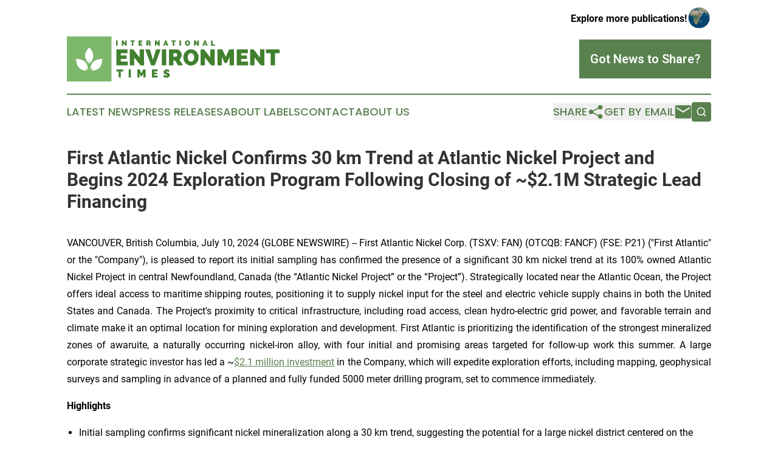

--- FILE ---
content_type: text/html;charset=utf-8
request_url: https://www.internationalenvironmenttimes.com/article/726492596-first-atlantic-nickel-confirms-30-km-trend-at-atlantic-nickel-project-and-begins-2024-exploration-program-following-closing-of-2-1m-strategic-lead
body_size: 14207
content:
<!DOCTYPE html>
<html lang="en">
<head>
  <title>First Atlantic Nickel Confirms 30 km Trend at Atlantic Nickel Project and Begins 2024 Exploration Program Following Closing of ~$2.1M Strategic Lead Financing | International Environment Times</title>
  <meta charset="utf-8">
  <meta name="viewport" content="width=device-width, initial-scale=1">
    <meta name="description" content="International Environment Times is an online news publication focusing on environment: The latest news on environment and climate">
    <link rel="icon" href="https://cdn.newsmatics.com/agp/sites/internationalenvironmenttimes-favicon-1.png" type="image/png">
  <meta name="csrf-token" content="0TCJzuCj4mH1o0e2YSsXvmnKzjocWRsGJ_CORdNIG_o=">
  <meta name="csrf-param" content="authenticity_token">
  <link href="/css/styles.min.css?v1d0b8e25eaccc1ca72b30a2f13195adabfa54991" rel="stylesheet" data-turbo-track="reload">
  <link rel="stylesheet" href="/plugins/vanilla-cookieconsent/cookieconsent.css?v1d0b8e25eaccc1ca72b30a2f13195adabfa54991">
  
<style type="text/css">
    :root {
        --color-primary-background: rgba(88, 129, 78, 0.3);
        --color-primary: #58814e;
        --color-secondary: #417f34;
    }
</style>

  <script type="importmap">
    {
      "imports": {
          "adController": "/js/controllers/adController.js?v1d0b8e25eaccc1ca72b30a2f13195adabfa54991",
          "alertDialog": "/js/controllers/alertDialog.js?v1d0b8e25eaccc1ca72b30a2f13195adabfa54991",
          "articleListController": "/js/controllers/articleListController.js?v1d0b8e25eaccc1ca72b30a2f13195adabfa54991",
          "dialog": "/js/controllers/dialog.js?v1d0b8e25eaccc1ca72b30a2f13195adabfa54991",
          "flashMessage": "/js/controllers/flashMessage.js?v1d0b8e25eaccc1ca72b30a2f13195adabfa54991",
          "gptAdController": "/js/controllers/gptAdController.js?v1d0b8e25eaccc1ca72b30a2f13195adabfa54991",
          "hamburgerController": "/js/controllers/hamburgerController.js?v1d0b8e25eaccc1ca72b30a2f13195adabfa54991",
          "labelsDescription": "/js/controllers/labelsDescription.js?v1d0b8e25eaccc1ca72b30a2f13195adabfa54991",
          "searchController": "/js/controllers/searchController.js?v1d0b8e25eaccc1ca72b30a2f13195adabfa54991",
          "videoController": "/js/controllers/videoController.js?v1d0b8e25eaccc1ca72b30a2f13195adabfa54991",
          "navigationController": "/js/controllers/navigationController.js?v1d0b8e25eaccc1ca72b30a2f13195adabfa54991"          
      }
    }
  </script>
  <script>
      (function(w,d,s,l,i){w[l]=w[l]||[];w[l].push({'gtm.start':
      new Date().getTime(),event:'gtm.js'});var f=d.getElementsByTagName(s)[0],
      j=d.createElement(s),dl=l!='dataLayer'?'&l='+l:'';j.async=true;
      j.src='https://www.googletagmanager.com/gtm.js?id='+i+dl;
      f.parentNode.insertBefore(j,f);
      })(window,document,'script','dataLayer','GTM-KGCXW2X');
  </script>

  <script>
    window.dataLayer.push({
      'cookie_settings': 'delta'
    });
  </script>
</head>
<body class="df-5 is-subpage">
<noscript>
  <iframe src="https://www.googletagmanager.com/ns.html?id=GTM-KGCXW2X"
          height="0" width="0" style="display:none;visibility:hidden"></iframe>
</noscript>
<div class="layout">

  <!-- Top banner -->
  <div class="max-md:hidden w-full content universal-ribbon-inner flex justify-end items-center">
    <a href="https://www.affinitygrouppublishing.com/" target="_blank" class="brands">
      <span class="font-bold text-black">Explore more publications!</span>
      <div>
        <img src="/images/globe.png" height="40" width="40" class="icon-globe"/>
      </div>
    </a>
  </div>
  <header data-controller="hamburger">
  <div class="content">
    <div class="header-top">
      <div class="flex gap-2 masthead-container justify-between items-center">
        <div class="mr-4 logo-container">
          <a href="/">
              <img src="https://cdn.newsmatics.com/agp/sites/internationalenvironmenttimes-logo-1.svg" alt="International Environment Times"
                class="max-md:!h-[60px] lg:!max-h-[115px]" height="216499"
                width="auto" />
          </a>
        </div>
        <button class="hamburger relative w-8 h-6">
          <span aria-hidden="true"
            class="block absolute h-[2px] w-9 bg-[--color-primary] transform transition duration-500 ease-in-out -translate-y-[15px]"></span>
          <span aria-hidden="true"
            class="block absolute h-[2px] w-7 bg-[--color-primary] transform transition duration-500 ease-in-out translate-x-[7px]"></span>
          <span aria-hidden="true"
            class="block absolute h-[2px] w-9 bg-[--color-primary] transform transition duration-500 ease-in-out translate-y-[15px]"></span>
        </button>
        <a href="/submit-news" class="max-md:hidden button button-upload-content button-primary w-fit">
          <span>Got News to Share?</span>
        </a>
      </div>
      <!--  Screen size line  -->
      <div class="absolute bottom-0 -ml-[20px] w-screen h-[1px] bg-[--color-primary] z-50 md:hidden">
      </div>
    </div>
    <!-- Navigation bar -->
    <div class="navigation is-hidden-on-mobile" id="main-navigation">
      <div class="w-full md:hidden">
        <div data-controller="search" class="relative w-full">
  <div data-search-target="form" class="relative active">
    <form data-action="submit->search#performSearch" class="search-form">
      <input type="text" name="query" placeholder="Search..." data-search-target="input" class="search-input md:hidden" />
      <button type="button" data-action="click->search#toggle" data-search-target="icon" class="button-search">
        <img height="18" width="18" src="/images/search.svg" />
      </button>
    </form>
  </div>
</div>

      </div>
      <nav class="navigation-part">
          <a href="/latest-news" class="nav-link">
            Latest News
          </a>
          <a href="/press-releases" class="nav-link">
            Press Releases
          </a>
          <a href="/about-labels" class="nav-link">
            About Labels
          </a>
          <a href="/contact" class="nav-link">
            Contact
          </a>
          <a href="/about" class="nav-link">
            About Us
          </a>
      </nav>
      <div class="w-full md:w-auto md:justify-end">
        <div data-controller="navigation" class="header-actions hidden">
  <button class="nav-link flex gap-1 items-center" onclick="window.ShareDialog.openDialog()">
    <span data-navigation-target="text">
      Share
    </span>
    <span class="icon-share"></span>
  </button>
  <button onclick="window.AlertDialog.openDialog()" class="nav-link nav-link-email flex items-center gap-1.5">
    <span data-navigation-target="text">
      Get by Email
    </span>
    <span class="icon-mail"></span>
  </button>
  <div class="max-md:hidden">
    <div data-controller="search" class="relative w-full">
  <div data-search-target="form" class="relative active">
    <form data-action="submit->search#performSearch" class="search-form">
      <input type="text" name="query" placeholder="Search..." data-search-target="input" class="search-input md:hidden" />
      <button type="button" data-action="click->search#toggle" data-search-target="icon" class="button-search">
        <img height="18" width="18" src="/images/search.svg" />
      </button>
    </form>
  </div>
</div>

  </div>
</div>

      </div>
      <a href="/submit-news" class="md:hidden uppercase button button-upload-content button-primary w-fit">
        <span>Got News to Share?</span>
      </a>
      <a href="https://www.affinitygrouppublishing.com/" target="_blank" class="nav-link-agp">
        Explore more publications!
        <img src="/images/globe.png" height="35" width="35" />
      </a>
    </div>
  </div>
</header>

  <div id="main-content" class="content">
    <div id="flash-message"></div>
    <h1>First Atlantic Nickel Confirms 30 km Trend at Atlantic Nickel Project and Begins 2024 Exploration Program Following Closing of ~$2.1M Strategic Lead Financing</h1>
<div class="press-release">
  
      <p align="justify">VANCOUVER, British Columbia, July  10, 2024  (GLOBE NEWSWIRE) -- First Atlantic Nickel Corp. (TSXV: FAN) (OTCQB: FANCF) (FSE: P21) ("First Atlantic" or the "Company"), is pleased to report its initial sampling has confirmed the presence of a significant 30 km nickel trend at its 100% owned Atlantic Nickel Project in central Newfoundland, Canada (the &#x201C;Atlantic Nickel Project&#x201D; or the &#x201C;Project&#x201D;). Strategically located near the Atlantic Ocean, the Project offers ideal access to maritime shipping routes, positioning it to supply nickel input for the steel and electric vehicle supply chains in both the United States and Canada. The Project's proximity to critical infrastructure, including road access, clean hydro-electric grid power, and favorable terrain and climate make it an optimal location for mining exploration and development. First Atlantic is prioritizing the identification of the strongest mineralized zones of awaruite, a naturally occurring nickel-iron alloy, with four initial and promising areas targeted for follow-up work this summer. A large corporate strategic investor has led a ~<a href="https://www.globenewswire.com/Tracker?data=[base64]" rel="nofollow" target="_blank"><u>$2.1 million investment</u></a> in the Company, which will expedite exploration efforts, including mapping, geophysical surveys and sampling in advance of a planned and fully funded 5000 meter drilling program, set to commence immediately.<br></p>  <p align="justify"><strong>Highlights</strong></p>  <ul type="disc">
<li>Initial sampling confirms significant nickel mineralization along a 30 km trend, suggesting the potential for a large nickel district centered on the Atlantic Nickel Project.</li>
<li>Awaruite (nickel-iron alloy) has been visually identified in multiple zones disseminated within widespread serpentinization of ultramafic rocks.</li>
<li>New Big Gulp nickel occurrence identified (see Figure 1) in Gulp Pond area with visually identified awaruite.</li>
<li>Presence of high nickel content and low sulfur values, which is optimal for awaruite nickel formation.</li>
<li>Initial assays returning up to 2,800 ppm nickel from outcrops sampled over an 18 km strike length within a larger trend verify the historic results which outline a 30 km district scale nickel trend.</li>
<li>Results guide the 2024 exploration and are part of the drill targeting strategy, advised by world-renowned nickel expert <a href="https://www.globenewswire.com/news-release/2024/06/27/2904939/0/en/First-Atlantic-Nickel-Appoints-World-Renowned-Economic-Geologist-and-Nickel-Expert-Dr-Ron-Britten-as-Technical-Advisor-to-Advance-the-Atlantic-Nickel-Project.html" rel="nofollow" target="_blank"><u>Dr. Ron Britten</u></a>.</li>
<li>Ideal location: road access, nearby hydroelectric power, favorable terrain and climate for year-round exploration.</li>
</ul>  <p align="justify">First Atlantic has identified four priority areas - Atlantic Lake, Gulp Pond, Pipestone, and Chrome Pond - for immediate follow-up based on the recently announced compilation and initial sampling program. The Company's 2024 exploration program is set to commence immediately, focusing on these targets to further define the extent and grade of awaruite nickel mineralization along the 30 km trend. The additional data will offer a deeper understanding of the nickel mineralization and assist in accurately targeting the drill program.</p>  <p align="justify">Exploration is focused on alteration (serpentinization), a process responsible for forming the silvery-white nickel-iron alloy &#x201C;awaruite&#x201D; a magnetically recoverable nickel mineral. Field observations identified widespread serpentinization concentrated in large regional zones.</p>  <p align="justify">"The initial sampling at our district-scale Atlantic Nickel Project, which covers a 30 km trend with discovery potential for multiple deposits, has exceeded our expectations, revealing extensive nickel mineralization throughout this large area. These results not only validate historical data but also provide new insights for targeting our fully-funded 2024 exploration program. With Dr. Ron Britten's expertise guiding our efforts, we are well-positioned to unlock the full potential of this important nickel district in Atlantic Canada. Our vision is to leverage the district-scale nature of this project through a swift, systematic exploration approach, similar to Canada Nickel and FPX Nickel, potentially accelerating our path towards defining a significant resource through drilling," commented Adrian Smith, CEO of First Atlantic.</p>  <p align="justify">The initial samples summarized in Table 1 reveal consistently high nickel values that align with historic results from the sampled areas, confirming the data obtained through the Company's compilation program. The rock samples' high nickel and low sulfur content confirm the Atlantic Nickel Project as an optimal environment for awaruite nickel formation. This unique characteristic presents the potential for producing high-grade nickel concentrates without sulfur eliminating the need for downstream smelting processes. This has the potential to reduce dependence on foreign countries that currently control a significant portion of global nickel smelting capacity, and could mitigate the risk of acid mine drainage. Such a development could contribute to more secure and localized nickel supply chains while positioning the Project as environmentally favorable compared to traditional sulfide deposits.</p>  <p align="justify">Dr. Ron Britten, technical advisor to First Atlantic, commented, &#x201C;Local evidence of multiple structural and serpentinization events, along with at least two phases of awaruite nickel formation are encouraging signs for the advancement of the Atlantic Nickel Project. The extensive Pipestone ultramafic belt measuring up to 2 km wide and ~30 km long will require additional systematic mapping and rock sampling to test the full potential. Samples will be analyzed for magnetically recovered nickel to prioritize drill targets with the best potential to host awaruite mineralization planned to be tested this year.&#x201D;</p>  <p align="center"><img alt="Northeast oriented photos of Big Gulp anomaly near Gulp Pond area shows strongly deformed outcrops with abundant fractures and foliations that dip ~60deg northwest and related to shear or thrust motion and are good feature that may control serpentinization and awaruite nickel-iron alloy mineralization. (bottom left) Rock slab (24RMB05) shows silver-white specs of disseminated awaruite within a crackle breccia fabric in strong serpentinization-magnetite altered ultramafic." height="600" name="GNW_RichHtml_External_IMG" src="https://ml.globenewswire.com/Resource/Download/4480b554-c559-455c-9fd9-24b013465c6a/picture1.jpg" width="485"><br></p>  <p align="justify"><em>Figure 1: Northeast oriented photos of Big Gulp anomaly near Gulp Pond area shows strongly deformed outcrops with abundant fractures and foliations that dip ~60deg northwest and related to shear or thrust motion and are good feature that may control serpentinization and awaruite nickel-iron alloy mineralization. (bottom left) Rock slab (24RMB05) shows silver-white specs of disseminated awaruite within a crackle breccia fabric in strong serpentinization-magnetite altered ultramafic.</em></p>  <p align="start"><em>Table 1: Summary of initial rock samples.</em></p> <table style="border-collapse: collapse; width:100%; border-collapse:collapse ;">
<tr>
<td style="border-top: solid black 1pt ; border-right: solid black 1pt ; border-bottom: solid black 1pt ; border-left: solid black 1pt ; vertical-align: middle;   text-align: left;   padding-left: 10.0px; "><strong>2023 Rocks</strong></td>
<td style="border-top: solid black 1pt ; border-right: solid black 1pt ; border-bottom: solid black 1pt ; border-left: solid black 1pt ; vertical-align: middle;   text-align: left;   padding-left: 10.0px; "><strong>No. Samples</strong></td>
<td style="border-top: solid black 1pt ; border-right: solid black 1pt ; border-bottom: solid black 1pt ; border-left: solid black 1pt ; vertical-align: middle;   text-align: left;   padding-left: 10.0px; "><strong>Min value</strong></td>
<td style="border-top: solid black 1pt ; border-right: solid black 1pt ; border-bottom: solid black 1pt ; border-left: solid black 1pt ; vertical-align: middle;   text-align: left;   padding-left: 10.0px; "><strong>Max value</strong></td>
<td style="border-top: solid black 1pt ; border-right: solid black 1pt ; border-bottom: solid black 1pt ; border-left: solid black 1pt ; vertical-align: middle;   text-align: left;   padding-left: 10.0px; "><strong>Avg value</strong></td>
<td colspan="2" style="border-top: solid black 1pt ; border-right: solid black 1pt ; border-bottom: solid black 1pt ; border-left: solid black 1pt ; vertical-align: middle;   text-align: left;   padding-left: 10.0px; "><strong>% of samples</strong></td>
</tr>
<tr>
<td style="max-width:17%; width:17%; min-width:17%;;border-top: solid black 1pt ; border-right: solid black 1pt ; border-bottom: solid black 1pt ; border-left: solid black 1pt ; vertical-align: middle;   text-align: left;   padding-left: 10.0px; ">Full dataset</td>
<td style="max-width:16%; width:16%; min-width:16%;;border-top: solid black 1pt ; border-right: solid black 1pt ; border-bottom: solid black 1pt ; border-left: solid black 1pt ; vertical-align: middle;   text-align: left;   padding-left: 10.0px; ">86</td>
<td style="max-width:16%; width:16%; min-width:16%;;border-top: solid black 1pt ; border-right: solid black 1pt ; border-bottom: solid black 1pt ; border-left: solid black 1pt ; vertical-align: middle;   text-align: left;   padding-left: 10.0px; ">.005</td>
<td style="max-width:16%; width:16%; min-width:16%;;border-top: solid black 1pt ; border-right: solid black 1pt ; border-bottom: solid black 1pt ; border-left: solid black 1pt ; vertical-align: middle;   text-align: left;   padding-left: 10.0px; ">2800</td>
<td style="max-width:16%; width:16%; min-width:16%;;border-top: solid black 1pt ; border-right: solid black 1pt ; border-bottom: solid black 1pt ; border-left: solid black 1pt ; vertical-align: middle;   text-align: left;   padding-left: 10.0px; ">1697</td>
<td style="max-width:18%; width:18%; min-width:18%;;border-top: solid black 1pt ; border-bottom: solid black 1pt ; border-left: solid black 1pt ; padding-right: 0 ; vertical-align: middle;   text-align: left;   padding-left: 10.0px; ">100%</td>
<td style="max-width:1%; width:1%; min-width:1%;;border-top: solid black 1pt ; border-right: solid black 1pt ; border-bottom: solid black 1pt ; padding-left: 0 ; text-align: left ;  vertical-align: middle; ">&#xA0;</td>
</tr>
<tr>
<td style="border-top: solid black 1pt ; border-right: solid black 1pt ; border-bottom: solid black 1pt ; border-left: solid black 1pt ; vertical-align: middle;   text-align: left;   padding-left: 10.0px; ">&gt; 1000 ppm</td>
<td style="border-top: solid black 1pt ; border-right: solid black 1pt ; border-bottom: solid black 1pt ; border-left: solid black 1pt ; vertical-align: middle;   text-align: left;   padding-left: 10.0px; ">63</td>
<td style="border-top: solid black 1pt ; border-right: solid black 1pt ; border-bottom: solid black 1pt ; border-left: solid black 1pt ; vertical-align: middle;   text-align: left;   padding-left: 10.0px; ">1000</td>
<td style="border-top: solid black 1pt ; border-right: solid black 1pt ; border-bottom: solid black 1pt ; border-left: solid black 1pt ; vertical-align: middle;   text-align: left;   padding-left: 10.0px; ">2800</td>
<td style="border-top: solid black 1pt ; border-right: solid black 1pt ; border-bottom: solid black 1pt ; border-left: solid black 1pt ; vertical-align: middle;   text-align: left;   padding-left: 10.0px; ">2165</td>
<td style="border-top: solid black 1pt ; border-bottom: solid black 1pt ; border-left: solid black 1pt ; padding-right: 0 ; vertical-align: middle;   text-align: left;   padding-left: 10.0px; ">73%</td>
<td style="border-top: solid black 1pt ; border-right: solid black 1pt ; border-bottom: solid black 1pt ; padding-left: 0 ; text-align: left ;  vertical-align: middle; ">&#xA0;</td>
</tr>
<tr>
<td style="border-top: solid black 1pt ; border-right: solid black 1pt ; border-bottom: solid black 1pt ; border-left: solid black 1pt ; vertical-align: middle;   text-align: left;   padding-left: 10.0px; ">&gt; 1500 ppm</td>
<td style="border-top: solid black 1pt ; border-right: solid black 1pt ; border-bottom: solid black 1pt ; border-left: solid black 1pt ; vertical-align: middle;   text-align: left;   padding-left: 10.0px; ">60</td>
<td style="border-top: solid black 1pt ; border-right: solid black 1pt ; border-bottom: solid black 1pt ; border-left: solid black 1pt ; vertical-align: middle;   text-align: left;   padding-left: 10.0px; ">1500</td>
<td style="border-top: solid black 1pt ; border-right: solid black 1pt ; border-bottom: solid black 1pt ; border-left: solid black 1pt ; vertical-align: middle;   text-align: left;   padding-left: 10.0px; ">2800</td>
<td style="border-top: solid black 1pt ; border-right: solid black 1pt ; border-bottom: solid black 1pt ; border-left: solid black 1pt ; vertical-align: middle;   text-align: left;   padding-left: 10.0px; ">2220</td>
<td style="border-top: solid black 1pt ; border-bottom: solid black 1pt ; border-left: solid black 1pt ; padding-right: 0 ; vertical-align: middle;   text-align: left;   padding-left: 10.0px; ">70%</td>
<td style="border-top: solid black 1pt ; border-right: solid black 1pt ; border-bottom: solid black 1pt ; padding-left: 0 ; text-align: left ;  vertical-align: middle; ">&#xA0;</td>
</tr>
<tr>
<td style="border-top: solid black 1pt ; border-right: solid black 1pt ; border-bottom: solid black 1pt ; border-left: solid black 1pt ; vertical-align: middle;   text-align: left;   padding-left: 10.0px; ">&gt; 2000 ppm</td>
<td style="border-top: solid black 1pt ; border-right: solid black 1pt ; border-bottom: solid black 1pt ; border-left: solid black 1pt ; vertical-align: middle;   text-align: left;   padding-left: 10.0px; ">52</td>
<td style="border-top: solid black 1pt ; border-right: solid black 1pt ; border-bottom: solid black 1pt ; border-left: solid black 1pt ; vertical-align: middle;   text-align: left;   padding-left: 10.0px; ">2000</td>
<td style="border-top: solid black 1pt ; border-right: solid black 1pt ; border-bottom: solid black 1pt ; border-left: solid black 1pt ; vertical-align: middle;   text-align: left;   padding-left: 10.0px; ">2800</td>
<td style="border-top: solid black 1pt ; border-right: solid black 1pt ; border-bottom: solid black 1pt ; border-left: solid black 1pt ; vertical-align: middle;   text-align: left;   padding-left: 10.0px; ">2308</td>
<td style="border-top: solid black 1pt ; border-bottom: solid black 1pt ; border-left: solid black 1pt ; padding-right: 0 ; vertical-align: middle;   text-align: left;   padding-left: 10.0px; ">60%</td>
<td style="border-top: solid black 1pt ; border-right: solid black 1pt ; border-bottom: solid black 1pt ; padding-left: 0 ; text-align: left ;  vertical-align: middle; ">&#xA0;</td>
</tr>
</table> <p align="center"><img alt="Atlantic Nickel Project compilation map showing samples over core 30 km trend over project magnetics in background." height="600" name="GNW_RichHtml_External_IMG" src="https://ml.globenewswire.com/Resource/Download/94b028c7-abea-4ff5-b97f-c4f539eba2c2/picture2.jpg" width="432"><br></p>  <p align="justify"><em>Figure 2: Atlantic Nickel Project compilation map showing samples over core 30 km trend over project magnetics in background.</em></p>  <p align="center"><img alt="Atlantic Nickel initial sampling confirms high nickel values over southern extent of the 30 km trend, towards historic drilling at furthest north area." height="600" name="GNW_RichHtml_External_IMG" src="https://ml.globenewswire.com/Resource/Download/d8fbf7f3-7ee8-428c-b89e-cb45dd90055d/picture3.jpg" width="463"><br></p>  <p align="justify"><em>Figure 3: Atlantic Nickel initial sampling confirms high nickel values over southern extent of the 30 km trend, towards historic drilling at furthest north area.</em></p>  <p align="center"><img alt="Atlantic Nickel Project geology map with initial rock samples confirming high nickel values shown extending through the bottom 18 km of the overall 30 km trend." height="600" name="GNW_RichHtml_External_IMG" src="https://ml.globenewswire.com/Resource/Download/43fb306a-d90b-4e0e-b395-caab6c085670/picture4.jpg" width="464"><br></p>  <p align="justify"><em>Figure 4: Atlantic Nickel Project geology map with initial rock samples confirming high nickel values shown extending through the bottom 18 km of the overall 30 km trend.</em></p>  <p align="justify"><strong>Exploration Model</strong></p>  <p align="justify">Awaruite nickel mineralization and serpentinization at the Atlantic Nickel project appears to be related to large-scale faulting from the eastward thrusting of the Pipestone ophiolite complex onto land during the closure of an ancient ocean basin. This tectonic process increased permeability and as a result may be a controlling factor for serpentinization of the ultramafic rocks, where the primary minerals are altered to form awaruite along with serpentine minerals, including brucite. Scientific research outlines this process as a specific chemical reaction that occurs during serpentinization of low-sulfur ultramafic rocks, forming magnetite and awaruite nickel, a silvery-white highly magnetic and ductile nickel-iron alloy. The extensive 30 km trend of these ultramafics and large scale fault structures result in widespread areas of serpentinization and awaruite formation, exploration is planned to focus on the best areas with the most abundant concentrations of disseminated awaruite formation.</p>  <p align="justify">The geological model is comparable to the Baptiste deposit in British Columbia, Canada in size and intensity of magnetic signature, rock types, alteration and awaruite mineralization. The Baptiste Deposit contains over 10 billion lbs<sup>1</sup> of nickel and has attracted strategic partners, including Toyota, Outokumpu, Sumitomo Mining, and JOGMEC. The initial resource at Baptiste was completed with just 12,565 meters of drilling, demonstrating the rapid advancement potential of this deposit type.</p>  <p align="justify">The Company is eager to start its 2024 exploration program and will provide updates as the work progresses.</p>  <p align="justify">Investors are invited to sign up for the official FAN (First Atlantic Nickel) list found at www.fanickel.com and to follow First Atlantic Nickel on the following social media.</p>  <p align="justify"><a href="https://www.globenewswire.com/Tracker?data=fkea7nTLpfXR0BtEX_so73LtSB_1PDD3fXTut7XfBdLOmVkkiKRFI2X8WpTF_j-RyN0IU1ox8H3diMae1secyo0kF1hGesTizjyq_2irybCfGsB8KULzhGJuEBILevai" rel="nofollow" target="_blank"><u>https://twitter.com/FirstAtlanticNi</u></a> <br> <a href="https://www.globenewswire.com/Tracker?data=fkea7nTLpfXR0BtEX_so70B34GFnAIXM7rLh4oRAdDAXFElamIy9deUaBkk6nGBorO2RHBVB3E3LSXd6XHdISGzyMlTUaL0opTd_D8bWZ1bMBhjFGY1i_NIBzr_ft4Tc9Y6oiLuyff84Lbr5vfMMCSAW_lIPCW2D0uDgEknJhkw=" rel="nofollow" target="_blank"><u>https://www.facebook.com/firstatlanticnickel</u></a> <br> <a href="https://www.globenewswire.com/Tracker?data=fkea7nTLpfXR0BtEX_so75LxUy6UTmtDy2ocF5rggubyMQcyU_ZHCOFTHoL5tSfe-MoIG6gzkwGQNRTLQBUeNnuOnJWd-ydTtkUjyKlczLXkxtfLHR7pUvrIMnH3JiYbbE3EXxB0sKvRhlmQNaA_owUhTMVSQbW6Dl6jslj3CAWQHBLDHdNfjUlqTj8vC2CZ" rel="nofollow" target="_blank"><u>https://www.linkedin.com/company/firstatlanticnickel/</u></a></p>  <p align="center"><strong>FOR MORE INFORMATION: </strong> <br> First Atlantic Nickel Relations <br> Robert Guzman <br> Tel: +1 844 592 6337 <br> <a href="https://www.globenewswire.com/Tracker?data=ejvAZhYRB3cSnVKIcWtF-HXwLy5y10QiuB-d5zq-hFP5592F9yIRlpIkiOZ_pN-NPeYAQU4QZNFhgjuXJZ7vEA==" rel="nofollow" target="_blank"><u>Rob@fanickel.com</u></a> <br> <a href="https://www.globenewswire.com/Tracker?data=EaiGYFzCGPIm1TGvS1T7HecYeic6BMdnBpkgD7rSHCZ5yyvorbO_OLy8JgVwtd_zJBrjlwbhHvqHe7km7YlNTvb-8PQKYRurU0b7u2xA74Y=" rel="nofollow" target="_blank"><u>http://www.fanickel.com</u></a></p>  <p align="justify"><strong>Disclosure </strong></p>  <p align="justify">The Company has not independently verified the historic samples reported in this news release but has received data from the previous property owners and from the Government of Newfoundland and Labrador&#x2019;s online database.</p>  <p align="justify">Samples were cataloged and shipped to Activation Laboratories Ltd. in Fredericton, NB, an ISO 17025 accredited laboratory. All samples underwent Davis Tube testing to separate a magnetic fraction containing awaruite and all samples were crushed with the whole rock pulp analyzed by ICP-OES and the magnetic fraction by XRF for major oxide and selected trace element chemistry.</p>  <p align="justify">Adrian Smith, P.Geo., is a qualified person as defined by NI 43-101. The qualified person is a member in good standing of the Professional Engineers and Geoscientists Newfoundland and Labrador (PEGNL) and is a registered professional geoscientist (P.Geo.). Mr. Smith has reviewed and approved the technical information disclosed herein.</p>  <p align="justify"><strong>About First Atlantic Nickel Corp.</strong></p>  <p align="justify"><strong>First Atlantic Nickel Corp</strong>. (TSXV: FAN) (OTCQB: FANCF) (FSE: P21) is a Canadian mineral exploration company that owns 100% of the Atlantic Nickel Project, a large scale significant nickel awaruite project in Newfoundland and Labrador, Canada. By eliminating the need for smelting, nickel in the form of awaruite reduces dependence on foreign entities of concern for both supply and processing, thereby strengthening supply chain security. In 2022<sup>2</sup>, the US Government designated nickel as a critical mineral, highlighting its importance to the nation's economy and security.</p>  <p align="justify">The Atlantic Nickel Project is a special asset due to its unique combination of size, location, proximity to infrastructure, and the presence of awaruite. By developing this domestic awaruite nickel project, First Atlantic aims to enhance supply chain security for the stainless steel and electric vehicle industries in the USA, Canada, and Europe. The Company's strategic location and focus on awaruite nickel position it to play a key role in meeting the growing demand for responsibly sourced nickel in these sectors.</p>  <p align="justify">The Company is committed to responsible exploration, environmental stewardship, and working closely with local communities to create sustainable economic opportunities. With its experienced team and the Project's significant potential, the Company is well-positioned to contribute to the future of the nickel industry and the global transition to a cleaner, more secure energy future.</p>  <p align="justify"><em>Neither the TSX Venture Exchange nor its Regulation Services Provider (as that term is defined in policies of the TSX Venture Exchange) accepts responsibility for the adequacy or accuracy of this release.</em></p>  <p align="justify"><strong><em>Forward-looking statements:</em></strong></p>  <p align="justify"><em>This news release may include "forward-looking information" under applicable Canadian securities legislation. Such forward-looking information reflects management's current beliefs and are based on a number of estimates and/or assumptions made by and information currently available to the Company that, while considered reasonable, are subject to known and unknown risks, uncertainties, and other factors that may cause the actual results and future events to differ materially from those expressed or implied by such forward-looking information.</em> <em>Forward looking information in this news release includes, but is not limited to, the receipt of drilling permits for its 5,000-meter summer 2024 drill program targeting priority areas along the Project's 30-kilometer awaruite nickel trend, expectations regarding the timing, scope, and results of the summer work program; future project developments; the Company&#x2019;s objectives, goals or future plans, statements, and estimates of market conditions. Readers are cautioned that such forward-looking information are neither promises nor guarantees and are subject to known and unknown risks and uncertainties including, but not limited to, general business, economic, competitive, political and social uncertainties, uncertain and volatile equity and capital markets, lack of available capital, actual results of exploration activities, environmental risks, future prices of base and other metals, operating risks, accidents, labour issues, delays in obtaining governmental approvals and permits, and other risks in the mining industry.&#xA0;Additional factors and risks including various risk factors discussed in the Company&#x2019;s disclosure documents which can be found under the Company&#x2019;s profile on http://www.sedarplus.ca. Should one or more of these risks or uncertainties materialize, or should assumptions underlying the forward-looking statements prove incorrect, actual results may vary materially from those described herein as intended, planned, anticipated, believed, estimated or expected.</em></p>  <p align="justify"><em>The Company is presently an exploration stage company. Exploration is highly speculative in nature, involves many risks, requires substantial expenditures, and may not result in the discovery of mineral deposits that can be mined profitably. Furthermore, the Company currently has no reserves on any of its properties. As a result, there can be no assurance that such forward-looking statements will prove to be accurate, and actual results and future events could differ materially from those anticipated in such statements.</em></p>  <p align="justify">__________________________<br><sup>1</sup> <u><a href="https://www.globenewswire.com/Tracker?data=[base64]" rel="nofollow" target="_blank">https://fpxnickel.com/wp-content/uploads/2023/11/Baptiste-Project-NI-43-101-Technical-Report_FINAL.pdf</a><a href="https://www.globenewswire.com/Tracker?data=HpfjT9UzHDxAFM5Kk6235-27DgDO_TkbuKW9kpyBCD5L4GKjbz-a86KsoFxNp3yFoBSEg1efUtK1939SL5Al61UNDxFkHivsW-5MxwYtq7-35sSwrM2M_kdPJJnizbU8uUECb4-8PrN2CDRY0SOy_Uo62pIvcOCgklR8hdoJJSY=" rel="nofollow" target="_blank"><br></a></u><sup>2</sup> <em><u><a href="https://www.globenewswire.com/Tracker?data=[base64]" rel="nofollow" target="_blank">https://www.usgs.gov/news/national-news-release/us-geological-survey-releases-2022-list-critical-minerals</a></u></em></p>  <p>Photos accompanying this announcement&#xA0;are available at:</p>  <p><a href="https://www.globenewswire.com/Tracker?data=[base64]" rel="nofollow" target="_blank">https://www.globenewswire.com/NewsRoom/AttachmentNg/4480b554-c559-455c-9fd9-24b013465c6a</a></p>  <p><a href="https://www.globenewswire.com/Tracker?data=[base64]" rel="nofollow" target="_blank">https://www.globenewswire.com/NewsRoom/AttachmentNg/94b028c7-abea-4ff5-b97f-c4f539eba2c2</a></p>  <p><a href="https://www.globenewswire.com/Tracker?data=[base64]" rel="nofollow" target="_blank">https://www.globenewswire.com/NewsRoom/AttachmentNg/d8fbf7f3-7ee8-428c-b89e-cb45dd90055d</a></p>  <p><a href="https://www.globenewswire.com/Tracker?data=[base64]" rel="nofollow" target="_blank">https://www.globenewswire.com/NewsRoom/AttachmentNg/43fb306a-d90b-4e0e-b395-caab6c085670</a></p> <img class="__GNW8366DE3E__IMG" src="https://www.globenewswire.com/newsroom/ti?nf=OTE3NTcxMiM2MzYwNzYxIzIyOTI3MTA="> <br><img src="https://ml.globenewswire.com/media/Y2Y0YWY3YTctNWQwMC00MzE0LTk1ODMtOTQ1ZjY3MWYyYjRlLTEzMDQyNjA=/tiny/First-Atlantic-Nickel-Corp-.png" referrerpolicy="no-referrer-when-downgrade"><p><a href="https://www.globenewswire.com/NewsRoom/AttachmentNg/ff06a8fa-834c-4880-b688-21a72b1fe103" rel="nofollow"><img src="https://ml.globenewswire.com/media/ff06a8fa-834c-4880-b688-21a72b1fe103/small/2024-06-21-new-logo-jpg.jpg" border="0" width="150" height="31" alt="Primary Logo"></a></p>
<div style="padding:0px;width: 100%;">
<div style="clear:both"></div>
<div style="float: right;padding-left:20px">
<div><h5>Figure 1</h5></div>
<div> <a target="_blank" href="https://www.globenewswire.com/NewsRoom/AttachmentNg/4480b554-c559-455c-9fd9-24b013465c6a/en" rel="nofollow"><img src="https://ml.globenewswire.com/media/4480b554-c559-455c-9fd9-24b013465c6a/medium/figure-1.jpg"> </a>
</div>
<p></p>
<div> <h5>Northeast oriented photos of Big Gulp anomaly near Gulp Pond area shows strongly deformed outcrops with abundant fractures and foliations that dip ~60deg northwest and related to shear or thrust motion and are good feature that may control serpentinization and awaruite nickel-iron alloy mineralization. (bottom left) Rock slab (24RMB05) shows silver-white specs of disseminated awaruite within a crackle breccia fabric in strong serpentinization-magnetite altered ultramafic.</h5>
</div>
<div><h5>Figure 2</h5></div>
<div> <a target="_blank" href="https://www.globenewswire.com/NewsRoom/AttachmentNg/94b028c7-abea-4ff5-b97f-c4f539eba2c2/en" rel="nofollow"><img src="https://ml.globenewswire.com/media/94b028c7-abea-4ff5-b97f-c4f539eba2c2/medium/figure-2.jpg"> </a>
</div>
<p></p>
<div> <h5>Atlantic Nickel Project compilation map showing samples over core 30 km trend over project magnetics in background.</h5>
</div>
<div><h5>Figure 3</h5></div>
<div> <a target="_blank" href="https://www.globenewswire.com/NewsRoom/AttachmentNg/d8fbf7f3-7ee8-428c-b89e-cb45dd90055d/en" rel="nofollow"><img src="https://ml.globenewswire.com/media/d8fbf7f3-7ee8-428c-b89e-cb45dd90055d/medium/figure-3.jpg"> </a>
</div>
<p></p>
<div> <h5>Atlantic Nickel initial sampling confirms high nickel values over southern extent of the 30 km trend, towards historic drilling at furthest north area.</h5>
</div>
<div><h5>Figure 4</h5></div>
<div> <a target="_blank" href="https://www.globenewswire.com/NewsRoom/AttachmentNg/43fb306a-d90b-4e0e-b395-caab6c085670/en" rel="nofollow"><img src="https://ml.globenewswire.com/media/43fb306a-d90b-4e0e-b395-caab6c085670/medium/figure-4.jpg"> </a>
</div>
<p></p>
<div> <h5>Atlantic Nickel Project geology map with initial rock samples confirming high nickel values shown extending through the bottom 18 km of the overall 30 km trend.</h5>
</div>
</div>
</div>
    <p>
  Legal Disclaimer:
</p>
<p>
  EIN Presswire provides this news content "as is" without warranty of any kind. We do not accept any responsibility or liability
  for the accuracy, content, images, videos, licenses, completeness, legality, or reliability of the information contained in this
  article. If you have any complaints or copyright issues related to this article, kindly contact the author above.
</p>
<img class="prtr" src="https://www.einpresswire.com/tracking/article.gif?t=5&a=gJBsIPDJ-G0jYU0c&i=hgXB9Iq4MEIuu24D" alt="">
</div>

  </div>
</div>
<footer class="footer footer-with-line">
  <div class="content flex flex-col">
    <p class="footer-text text-sm mb-4 order-2 lg:order-1">© 1995-2026 Newsmatics Inc. dba Affinity Group Publishing &amp; International Environment Times. All Rights Reserved.</p>
    <div class="footer-nav lg:mt-2 mb-[30px] lg:mb-0 flex gap-7 flex-wrap justify-center order-1 lg:order-2">
        <a href="/about" class="footer-link">About</a>
        <a href="/archive" class="footer-link">Press Release Archive</a>
        <a href="/submit-news" class="footer-link">Submit Press Release</a>
        <a href="/legal/terms" class="footer-link">Terms &amp; Conditions</a>
        <a href="/legal/dmca" class="footer-link">Copyright/DMCA Policy</a>
        <a href="/legal/privacy" class="footer-link">Privacy Policy</a>
        <a href="/contact" class="footer-link">Contact</a>
    </div>
  </div>
</footer>
<div data-controller="dialog" data-dialog-url-value="/" data-action="click->dialog#clickOutside">
  <dialog
    class="modal-shadow fixed backdrop:bg-black/20 z-40 text-left bg-white rounded-full w-[350px] h-[350px] overflow-visible"
    data-dialog-target="modal"
  >
    <div class="text-center h-full flex items-center justify-center">
      <button data-action="click->dialog#close" type="button" class="modal-share-close-button">
        ✖
      </button>
      <div>
        <div class="mb-4">
          <h3 class="font-bold text-[28px] mb-3">Share us</h3>
          <span class="text-[14px]">on your social networks:</span>
        </div>
        <div class="flex gap-6 justify-center text-center">
          <a href="https://www.facebook.com/sharer.php?u=https://www.internationalenvironmenttimes.com" class="flex flex-col items-center font-bold text-[#4a4a4a] text-sm" target="_blank">
            <span class="h-[55px] flex items-center">
              <img width="40px" src="/images/fb.png" alt="Facebook" class="mb-2">
            </span>
            <span class="text-[14px]">
              Facebook
            </span>
          </a>
          <a href="https://www.linkedin.com/sharing/share-offsite/?url=https://www.internationalenvironmenttimes.com" class="flex flex-col items-center font-bold text-[#4a4a4a] text-sm" target="_blank">
            <span class="h-[55px] flex items-center">
              <img width="40px" height="40px" src="/images/linkedin.png" alt="LinkedIn" class="mb-2">
            </span>
            <span class="text-[14px]">
            LinkedIn
            </span>
          </a>
        </div>
      </div>
    </div>
  </dialog>
</div>

<div data-controller="alert-dialog" data-action="click->alert-dialog#clickOutside">
  <dialog
    class="fixed backdrop:bg-black/20 modal-shadow z-40 text-left bg-white rounded-full w-full max-w-[450px] aspect-square overflow-visible"
    data-alert-dialog-target="modal">
    <div class="flex items-center text-center -mt-4 h-full flex-1 p-8 md:p-12">
      <button data-action="click->alert-dialog#close" type="button" class="modal-close-button">
        ✖
      </button>
      <div class="w-full" data-alert-dialog-target="subscribeForm">
        <img class="w-8 mx-auto mb-4" src="/images/agps.svg" alt="AGPs" />
        <p class="md:text-lg">Get the latest news on this topic.</p>
        <h3 class="dialog-title mt-4">SIGN UP FOR FREE TODAY</h3>
        <form data-action="submit->alert-dialog#submit" method="POST" action="/alerts">
  <input type="hidden" name="authenticity_token" value="0TCJzuCj4mH1o0e2YSsXvmnKzjocWRsGJ_CORdNIG_o=">

  <input data-alert-dialog-target="fullnameInput" type="text" name="fullname" id="fullname" autocomplete="off" tabindex="-1">
  <label>
    <input data-alert-dialog-target="emailInput" placeholder="Email address" name="email" type="email"
      value=""
      class="rounded-xs mb-2 block w-full bg-white px-4 py-2 text-gray-900 border-[1px] border-solid border-gray-600 focus:border-2 focus:border-gray-800 placeholder:text-gray-400"
      required>
  </label>
  <div class="text-red-400 text-sm" data-alert-dialog-target="errorMessage"></div>

  <input data-alert-dialog-target="timestampInput" type="hidden" name="timestamp" value="1769232316" autocomplete="off" tabindex="-1">

  <input type="submit" value="Sign Up"
    class="!rounded-[3px] w-full mt-2 mb-4 bg-primary px-5 py-2 leading-5 font-semibold text-white hover:color-primary/75 cursor-pointer">
</form>
<a data-action="click->alert-dialog#close" class="text-black underline hover:no-underline inline-block mb-4" href="#">No Thanks</a>
<p class="text-[15px] leading-[22px]">
  By signing to this email alert, you<br /> agree to our
  <a href="/legal/terms" class="underline text-primary hover:no-underline" target="_blank">Terms & Conditions</a>
</p>

      </div>
      <div data-alert-dialog-target="checkEmail" class="hidden">
        <img class="inline-block w-9" src="/images/envelope.svg" />
        <h3 class="dialog-title">Check Your Email</h3>
        <p class="text-lg mb-12">We sent a one-time activation link to <b data-alert-dialog-target="userEmail"></b>.
          Just click on the link to
          continue.</p>
        <p class="text-lg">If you don't see the email in your inbox, check your spam folder or <a
            class="underline text-primary hover:no-underline" data-action="click->alert-dialog#showForm" href="#">try
            again</a>
        </p>
      </div>

      <!-- activated -->
      <div data-alert-dialog-target="activated" class="hidden">
        <img class="w-8 mx-auto mb-4" src="/images/agps.svg" alt="AGPs" />
        <h3 class="dialog-title">SUCCESS</h3>
        <p class="text-lg">You have successfully confirmed your email and are subscribed to <b>
            International Environment Times
          </b> daily
          news alert.</p>
      </div>
      <!-- alreadyActivated -->
      <div data-alert-dialog-target="alreadyActivated" class="hidden">
        <img class="w-8 mx-auto mb-4" src="/images/agps.svg" alt="AGPs" />
        <h3 class="dialog-title">Alert was already activated</h3>
        <p class="text-lg">It looks like you have already confirmed and are receiving the <b>
            International Environment Times
          </b> daily news
          alert.</p>
      </div>
      <!-- activateErrorMessage -->
      <div data-alert-dialog-target="activateErrorMessage" class="hidden">
        <img class="w-8 mx-auto mb-4" src="/images/agps.svg" alt="AGPs" />
        <h3 class="dialog-title">Oops!</h3>
        <p class="text-lg mb-4">It looks like something went wrong. Please try again.</p>
        <form data-action="submit->alert-dialog#submit" method="POST" action="/alerts">
  <input type="hidden" name="authenticity_token" value="0TCJzuCj4mH1o0e2YSsXvmnKzjocWRsGJ_CORdNIG_o=">

  <input data-alert-dialog-target="fullnameInput" type="text" name="fullname" id="fullname" autocomplete="off" tabindex="-1">
  <label>
    <input data-alert-dialog-target="emailInput" placeholder="Email address" name="email" type="email"
      value=""
      class="rounded-xs mb-2 block w-full bg-white px-4 py-2 text-gray-900 border-[1px] border-solid border-gray-600 focus:border-2 focus:border-gray-800 placeholder:text-gray-400"
      required>
  </label>
  <div class="text-red-400 text-sm" data-alert-dialog-target="errorMessage"></div>

  <input data-alert-dialog-target="timestampInput" type="hidden" name="timestamp" value="1769232316" autocomplete="off" tabindex="-1">

  <input type="submit" value="Sign Up"
    class="!rounded-[3px] w-full mt-2 mb-4 bg-primary px-5 py-2 leading-5 font-semibold text-white hover:color-primary/75 cursor-pointer">
</form>
<a data-action="click->alert-dialog#close" class="text-black underline hover:no-underline inline-block mb-4" href="#">No Thanks</a>
<p class="text-[15px] leading-[22px]">
  By signing to this email alert, you<br /> agree to our
  <a href="/legal/terms" class="underline text-primary hover:no-underline" target="_blank">Terms & Conditions</a>
</p>

      </div>

      <!-- deactivated -->
      <div data-alert-dialog-target="deactivated" class="hidden">
        <img class="w-8 mx-auto mb-4" src="/images/agps.svg" alt="AGPs" />
        <h3 class="dialog-title">You are Unsubscribed!</h3>
        <p class="text-lg">You are no longer receiving the <b>
            International Environment Times
          </b>daily news alert.</p>
      </div>
      <!-- alreadyDeactivated -->
      <div data-alert-dialog-target="alreadyDeactivated" class="hidden">
        <img class="w-8 mx-auto mb-4" src="/images/agps.svg" alt="AGPs" />
        <h3 class="dialog-title">You have already unsubscribed!</h3>
        <p class="text-lg">You are no longer receiving the <b>
            International Environment Times
          </b> daily news alert.</p>
      </div>
      <!-- deactivateErrorMessage -->
      <div data-alert-dialog-target="deactivateErrorMessage" class="hidden">
        <img class="w-8 mx-auto mb-4" src="/images/agps.svg" alt="AGPs" />
        <h3 class="dialog-title">Oops!</h3>
        <p class="text-lg">Try clicking the Unsubscribe link in the email again and if it still doesn't work, <a
            href="/contact">contact us</a></p>
      </div>
    </div>
  </dialog>
</div>

<script src="/plugins/vanilla-cookieconsent/cookieconsent.umd.js?v1d0b8e25eaccc1ca72b30a2f13195adabfa54991"></script>
  <script src="/js/cookieconsent.js?v1d0b8e25eaccc1ca72b30a2f13195adabfa54991"></script>

<script type="module" src="/js/app.js?v1d0b8e25eaccc1ca72b30a2f13195adabfa54991"></script>
</body>
</html>


--- FILE ---
content_type: image/svg+xml
request_url: https://cdn.newsmatics.com/agp/sites/internationalenvironmenttimes-logo-1.svg
body_size: 9415
content:
<?xml version="1.0" encoding="UTF-8" standalone="no"?>
<!-- Creator: CorelDRAW X7 -->

<svg
   xmlns:dc="http://purl.org/dc/elements/1.1/"
   xmlns:cc="http://creativecommons.org/ns#"
   xmlns:rdf="http://www.w3.org/1999/02/22-rdf-syntax-ns#"
   xmlns:svg="http://www.w3.org/2000/svg"
   xmlns="http://www.w3.org/2000/svg"
   xmlns:sodipodi="http://sodipodi.sourceforge.net/DTD/sodipodi-0.dtd"
   xmlns:inkscape="http://www.inkscape.org/namespaces/inkscape"
   xml:space="preserve"
   width="10.260301in"
   height="2.1649981in"
   version="1.0"
   viewBox="0 0 1026031 216499.8"
   id="svg22"
   sodipodi:docname="internationalenvironmenttimes-logo-b27-svg_cropped.svg"
   style="clip-rule:evenodd;fill-rule:evenodd;image-rendering:optimizeQuality;shape-rendering:geometricPrecision;text-rendering:geometricPrecision"
   inkscape:version="0.92.3 (2405546, 2018-03-11)"><metadata
   id="metadata28"><rdf:RDF><cc:Work
       rdf:about=""><dc:format>image/svg+xml</dc:format><dc:type
         rdf:resource="http://purl.org/dc/dcmitype/StillImage" /></cc:Work></rdf:RDF></metadata><defs
   id="defs26" /><sodipodi:namedview
   pagecolor="#ffffff"
   bordercolor="#666666"
   borderopacity="1"
   objecttolerance="10"
   gridtolerance="10"
   guidetolerance="10"
   inkscape:pageopacity="0"
   inkscape:pageshadow="2"
   inkscape:window-width="640"
   inkscape:window-height="480"
   id="namedview24"
   showgrid="false"
   inkscape:zoom="0.29734114"
   inkscape:cx="492.49445"
   inkscape:cy="-30.092117"
   inkscape:window-x="0"
   inkscape:window-y="0"
   inkscape:window-maximized="0"
   inkscape:current-layer="svg22" />
 <g
   id="Layer_x0020_2"
   transform="translate(-71630,-165540.41)">
  <metadata
   id="CorelCorpID_0Corel-Layer" />
  <path
   d="M 71630,165540 H 286854 V 382040 H 71630 Z"
   id="path3"
   inkscape:connector-curvature="0"
   style="fill:#7db76b" />
 </g>
 <g
   id="Layer_x0020_3"
   transform="translate(-71630,-165540.41)">
  <metadata
   id="CorelCorpID_1Corel-Layer" />
  <path
   d="m 190102,329559 c 35170,86 51652,-19790 52264,-56620 -37453,1112 -56736,18124 -56634,52097 l 13076,-7570 z M 179889,218016 c 24635,25045 25511,50882 2633,77511 l -2754,-19502 -2748,19424 c -22864,-25067 -24983,-50780 2869,-77433 z m -11509,111543 c -35170,86 -51652,-19790 -52264,-56620 37453,1112 56736,18124 56634,52097 l -13076,-7570 z"
   id="path7"
   inkscape:connector-curvature="0"
   style="fill:#ffffff" />
 </g>
 <g
   id="Layer_x0020_4"
   transform="translate(-71630,-165540.41)">
  <metadata
   id="CorelCorpID_2Corel-Layer" />
  <path
   d="m 309269,210142 v -25694 h 7056 v 25694 z m 34817,-12630 v 12630 h -7056 v -25694 h 5501 l 10316,13064 v -13064 h 7056 v 25694 h -5611 z m 55482,-6911 h -7383 v 19541 h -7056 v -19541 h -7420 v -6153 h 21859 z m 36120,13389 v 6152 h -18312 v -25694 h 17986 v 6153 h -10929 v 3617 h 9339 v 5719 h -9339 v 4053 z m 19582,6152 v -25694 h 11799 c 1255,0 2412,260 3475,778 1062,519 1972,1192 2731,2027 762,831 1356,1783 1793,2858 433,1075 651,2153 651,3241 0,1495 -326,2886 -977,4179 -651,1290 -1555,2346 -2716,3165 l 5792,9446 h -7964 l -4884,-7888 h -2643 v 7888 z m 7057,-14040 h 4451 c 437,0 841,-243 1214,-724 373,-484 560,-1160 560,-2026 0,-895 -215,-1575 -652,-2046 -433,-471 -866,-705 -1302,-705 h -4271 z m 41115,1410 v 12630 h -7056 v -25694 h 5501 l 10316,13064 v -13064 h 7056 v 25694 h -5611 z m 32899,12630 9592,-25694 h 5719 l 9554,25694 h -7458 l -1555,-5030 h -6839 l -1520,5030 z m 12450,-18349 -2387,8615 h 4666 z m 48460,-1192 h -7382 v 19541 h -7057 v -19541 h -7420 v -6153 h 21859 z m 17808,19541 v -25694 h 7057 v 25694 z m 38656,218 c -1834,0 -3506,-376 -5014,-1122 -1508,-749 -2798,-1732 -3870,-2950 -1075,-1217 -1906,-2611 -2497,-4179 -591,-1568 -889,-3187 -889,-4850 0,-1688 310,-3316 924,-4885 616,-1571 1479,-2949 2589,-4144 1110,-1195 2418,-2147 3926,-2858 1509,-715 3165,-1069 4977,-1069 1833,0 3503,373 5011,1123 1508,746 2798,1735 3872,2965 1072,1233 1900,2630 2479,4198 579,1568 870,3175 870,4815 0,1689 -310,3311 -924,4866 -616,1556 -1467,2931 -2551,4126 -1088,1195 -2390,2153 -3908,2877 -1520,724 -3186,1087 -4995,1087 z m -5102,-13028 c 0,866 101,1707 306,2513 206,809 525,1527 958,2153 436,629 980,1135 1632,1521 651,386 1410,578 2279,578 892,0 1663,-199 2314,-597 652,-395 1183,-917 1594,-1556 411,-638 717,-1368 923,-2187 205,-822 306,-1654 306,-2498 0,-869 -107,-1707 -325,-2516 -219,-807 -538,-1518 -958,-2135 -424,-616 -961,-1109 -1612,-1482 -652,-376 -1411,-563 -2280,-563 -892,0 -1657,193 -2298,578 -639,386 -1170,902 -1591,1540 -423,639 -736,1363 -942,2172 -205,806 -306,1635 -306,2479 z m 43862,180 v 12630 h -7056 v -25694 h 5501 l 10316,13064 v -13064 h 7057 v 25694 h -5612 z m 32899,12630 9592,-25694 h 5719 l 9554,25694 h -7458 l -1555,-5030 h -6839 l -1520,5030 z m 12450,-18349 -2387,8615 h 4667 z m 29497,18349 v -25694 h 7057 v 19542 h 11653 v 6152 z"
   id="path11"
   inkscape:connector-curvature="0"
   style="fill:#41802e" />
 </g>
 <g
   id="Layer_x0020_5"
   transform="translate(-71630,-165540.41)">
  <metadata
   id="CorelCorpID_3Corel-Layer" />
  <path
   d="m 365309,286037 v 18457 h -54937 v -77090 h 53961 v 18460 h -32789 v 10857 h 28012 v 17154 h -28012 v 12162 z m 31056,-19437 v 37894 h -21172 v -77090 h 16502 l 30945,39196 v -39196 h 21173 v 77090 h -16829 z m 75462,-39196 15090,50489 14875,-50489 h 22260 l -28340,77090 h -17590 l -28663,-77090 z m 57979,77090 v -77090 h 21173 v 77090 z m 34420,0 v -77090 h 35396 c 3762,0 7236,781 10423,2337 3184,1555 5916,3581 8198,6079 2279,2498 4069,5356 5375,8577 1302,3222 1953,6462 1953,9719 0,4486 -977,8669 -2934,12538 -1953,3873 -4666,7041 -8140,9501 l 17372,28339 h -23888 l -14657,-23670 h -7926 v 23670 z m 21172,-42127 h 13354 c 1303,0 2517,-724 3636,-2172 1122,-1448 1685,-3474 1685,-6079 0,-2678 -651,-4723 -1954,-6137 -1302,-1410 -2608,-2115 -3910,-2115 h -12811 z m 84687,42779 c -5500,0 -10511,-1123 -15036,-3367 -4524,-2242 -8397,-5192 -11618,-8849 -3222,-3655 -5719,-7835 -7493,-12539 -1773,-4704 -2659,-9554 -2659,-14549 0,-5068 923,-9953 2770,-14657 1843,-4707 4432,-8849 7761,-12434 3329,-3582 7256,-6440 11780,-8577 4524,-2135 9500,-3203 14932,-3203 5501,0 10512,1122 15036,3367 4524,2242 8397,5210 11618,8903 3222,3692 5701,7888 7436,12595 1739,4705 2605,9516 2605,14439 0,5068 -919,9936 -2766,14603 -1846,4669 -4397,8795 -7654,12377 -3259,3585 -7167,6462 -11729,8634 -4559,2172 -9554,3257 -14983,3257 z m -15307,-39086 c 0,2605 306,5118 923,7543 613,2425 1574,4581 2877,6462 1302,1881 2930,3402 4884,4559 1954,1161 4236,1739 6842,1739 2677,0 4995,-597 6949,-1793 1953,-1194 3547,-2750 4777,-4669 1229,-1916 2153,-4107 2769,-6566 614,-2463 923,-4961 923,-7493 0,-2605 -325,-5122 -980,-7547 -651,-2425 -1609,-4559 -2877,-6405 -1264,-1846 -2877,-3329 -4830,-4451 -1954,-1123 -4234,-1685 -6839,-1685 -2681,0 -4979,581 -6895,1738 -1919,1158 -3512,2697 -4777,4616 -1268,1916 -2210,4088 -2823,6513 -617,2425 -923,4903 -923,7439 z m 82733,540 v 37894 h -21172 v -77090 h 16503 l 30944,39196 v -39196 h 21173 v 77090 h -16829 z m 118999,37894 v -40606 l -12921,28555 h -11289 l -12922,-28555 v 40606 h -21172 v -77090 h 23126 l 16611,36266 16721,-36266 h 23019 v 77090 z m 89357,-18457 v 18457 h -54937 v -77090 h 53961 v 18460 h -32789 v 10857 h 28011 v 17154 h -28011 v 12162 z m 31056,-19437 v 37894 h -21173 v -77090 h 16503 l 30945,39196 v -39196 h 21173 v 77090 h -16829 z m 120738,-20736 h -22150 v 58630 h -21172 v -58630 h -22260 v -18460 h 65582 z"
   id="path15"
   inkscape:connector-curvature="0"
   style="fill:#41802e" />
 </g>
 <g
   id="Layer_x0020_6"
   transform="translate(-71630,-165540.41)">
  <metadata
   id="CorelCorpID_4Corel-Layer" />
  <path
   d="m 343163,333476 h -11075 v 29313 h -10584 v -29313 h -11129 v -9228 h 32788 z m 26706,29313 v -38541 h 10587 v 38541 z m 70786,0 v -20303 l -6459,14278 h -5647 l -6459,-14278 v 20303 h -10588 v -38541 h 11565 l 8305,18131 8359,-18131 h 11512 v 38541 z m 69104,-9228 v 9228 h -27470 v -38541 h 26980 v 9228 h -16393 v 5428 h 14006 v 8577 h -14006 v 6080 z m 52709,-16721 c -1085,-651 -2207,-1230 -3367,-1736 -977,-436 -2071,-841 -3282,-1223 -1214,-380 -2400,-570 -3557,-570 -942,0 -1691,146 -2254,437 -560,287 -841,778 -841,1464 0,505 164,923 490,1248 326,326 794,626 1410,895 617,272 1366,534 2254,788 886,252 1891,562 3013,922 1774,544 3373,1142 4803,1793 1429,651 2652,1420 3664,2308 1015,885 1792,1963 2336,3228 541,1268 813,2807 813,4616 0,2317 -424,4261 -1274,5836 -851,1574 -1973,2833 -3367,3772 -1394,942 -2969,1618 -4724,2036 -1754,417 -3518,626 -5292,626 -1410,0 -2858,-111 -4344,-326 -1483,-218 -2956,-525 -4423,-923 -1467,-399 -2877,-870 -4233,-1413 -1360,-544 -2615,-1158 -3775,-1847 l 4562,-9282 c 1264,797 2586,1502 3961,2118 1157,541 2470,1031 3937,1464 1466,436 2959,651 4479,651 1158,0 1963,-152 2416,-461 452,-307 676,-715 676,-1221 0,-544 -224,-1005 -676,-1384 -453,-380 -1079,-715 -1875,-1002 -797,-291 -1711,-582 -2741,-870 -1031,-291 -2125,-632 -3285,-1031 -1701,-581 -3165,-1204 -4398,-1874 -1230,-671 -2241,-1429 -3038,-2280 -797,-850 -1384,-1818 -1764,-2905 -379,-1085 -569,-2333 -569,-3744 0,-2137 389,-4018 1167,-5646 777,-1628 1837,-2987 3174,-4072 1340,-1084 2867,-1910 4587,-2469 1720,-563 3538,-841 5457,-841 1410,0 2785,133 4126,404 1337,272 2633,617 3882,1034 1246,414 2415,867 3500,1357 1087,487 2064,948 2930,1384 z"
   id="path19"
   inkscape:connector-curvature="0"
   style="fill:#41802e" />
 </g>
</svg>